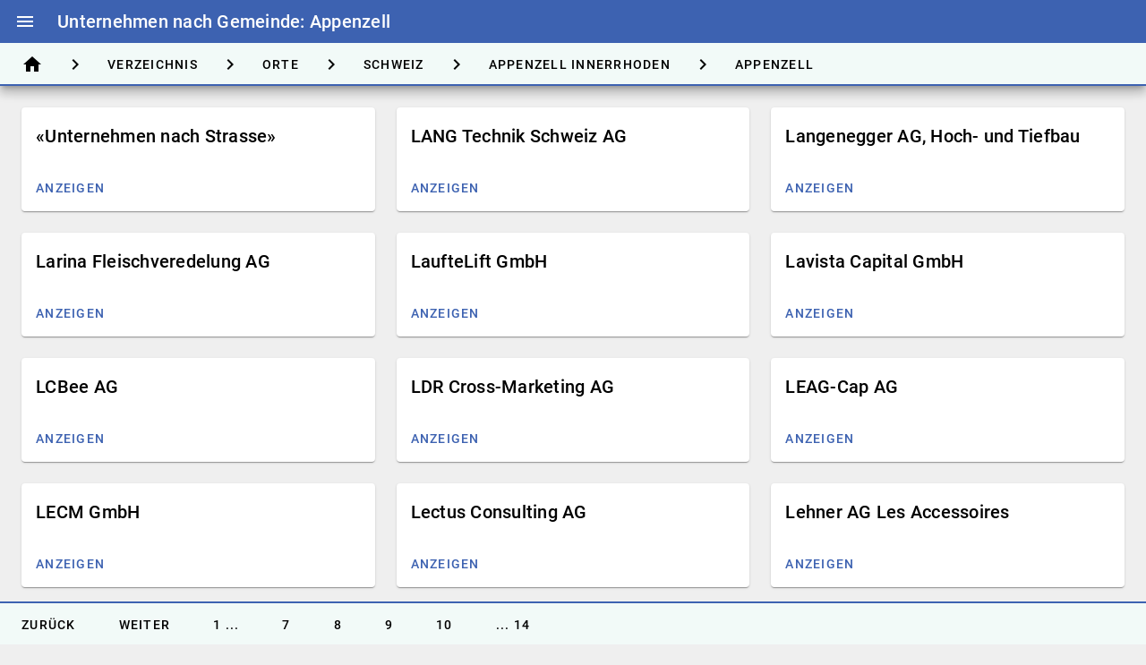

--- FILE ---
content_type: text/html
request_url: https://cardhub.de/verzeichnis/orte/schweiz/appenzell-innerrhoden/appenzell/?page=8
body_size: 5193
content:

<!DOCTYPE html>
<html lang="de">
	<head>
		<meta charset="utf-8">
		<meta name="viewport" content="width=device-width, initial-scale=1.0">

		<link rel="apple-touch-icon" sizes="180x180" href="/apple-touch-icon.png?_=1761122942">
		<link rel="icon" type="image/png" sizes="32x32" href="/favicon-32x32.png?_=1761122942">
		<link rel="icon" type="image/png" sizes="16x16" href="/favicon-16x16.png?_=1761122942">
		<link rel="manifest" href="/site.webmanifest?_=1761122942">

		<link type="text/css" rel="stylesheet" href="/css/directory.css?_=1761122942" />
		<link type="text/css" rel="stylesheet" href="/css/directory.tw.css?_=1761122942" />

		<style>
			:root {
				 
				 
				--mdc-theme-primary: #3D62B1;  
				--mdc-theme-secondary: #2962ff;  
				--secondary-bg-color: #F2FAF8;
			}
		</style>

		
		<meta name="theme-color" content="#001970">

		

		<meta name="description" content="Verzeichnis der Unternehmen der Gemeinde Appenzell im Kanton Appenzell Innerrhoden in der Schweiz." />
		
		<meta name="robots" content="index,follow" />

		<title>Unternehmen nach Gemeinde: Appenzell | CardHub</title>

		
			
				<link rel="prev" href="/verzeichnis/orte/schweiz/appenzell-innerrhoden/appenzell/?page=7">
			

			
				<link rel="next" href="/verzeichnis/orte/schweiz/appenzell-innerrhoden/appenzell/?page=9">
			
		

		<link rel="canonical" href="https://cardhub.ch/verzeichnis/orte/schweiz/appenzell-innerrhoden/appenzell/?page=8">
    </head>
    <body class="mdc-typography">
		
		<aside id="menuDrawer" class="mdc-drawer mdc-drawer--modal">
			<div class="mdc-drawer__content">
				<nav class="mdc-list">
					<a class="mdc-list-item mdc-list-item--activated" href="#pageDirectory" aria-current="page">
						<i class="material-icons mdc-list-item__graphic" aria-hidden="true">visibility</i>
						<span class="mdc-list-item__text">Verzeichnis anzeigen</span>
					</a>
					<a class="mdc-list-item" href="/">
						<i class="material-icons mdc-list-item__graphic" aria-hidden="true">info</i>
						<span class="mdc-list-item__text">Digitale Visitenkarte</span>
					</a>
					
					<a class="mdc-list-item" href="/datenschutzerklaerung">
						<i class="material-icons mdc-list-item__graphic" aria-hidden="true">lock</i>
						<span class="mdc-list-item__text">Datenschutzerklärung</span>
					</a>
					<a class="mdc-list-item" href="/impressum">
						<i class="material-icons mdc-list-item__graphic" aria-hidden="true">business</i>
						<span class="mdc-list-item__text">Impressum</span>
					</a>
				</nav>
			</div>
		</aside>
		
		<div class="mdc-drawer-scrim"></div>

		<header class="mdc-top-app-bar mdc-top-app-bar--dense mdc-elevation--z8">
			<div class="mdc-top-app-bar__row">
				<section class="mdc-top-app-bar__section mdc-top-app-bar__section--align-start">
					<button id="menuBtn" class="material-icons mdc-top-app-bar__navigation-icon mdc-icon-button">menu</button>
					<h1 class="mdc-top-app-bar__title">Unternehmen nach Gemeinde: Appenzell</h1>
				</section>

				<section class="mdc-top-app-bar__section mdc-top-app-bar__section--align-end" role="toolbar">
				</section>
			</div>
			<div class="mdc-top-app-bar__row" style="background-color: var(--secondary-bg-color); border-bottom: 2px solid var(--mdc-theme-primary)">
				<div class="mdc-tab-bar-top" role="tablist">
					<div class="mdc-tab-scroller">
						<div class="mdc-tab-scroller__scroll-area">
							<div class="mdc-tab-scroller__scroll-content">
								
								
									<a href="/"
									   class="mdc-tab "
									   role="tab"
									   
									   tabindex="0">
										<span class="mdc-tab__content">
											
												<span class="mdc-tab__icon material-icons" title="Startseite" style="color: #000">home</span>
											
										</span>
										
										<span class="mdc-tab-indicator ">
											<span class="mdc-tab-indicator__content mdc-tab-indicator__content--underline"></span>
										</span>
										<span class="mdc-tab__ripple"></span>
									</a>
									
										<span class="mdc-tab" style="padding-left: 0; padding-right: 0; cursor: inherit;">
											<span class="mdc-tab__content">
												<i class="mdc-tab__text-label material-icons mdc-list-item__graphic" aria-hidden="true" style="margin-right: 0; color: #000;">chevron_right</i>
											</span>
											
											<span class="mdc-tab-indicator">
												<span class="mdc-tab-indicator__content mdc-tab-indicator__content--underline"></span>
											</span>
											
											<span class="mdc-tab__ripple"></span>
										</span>
									
								
									<a href="/verzeichnis/"
									   class="mdc-tab "
									   role="tab"
									   
									   tabindex="1">
										<span class="mdc-tab__content">
											
											
												<span class="mdc-tab__text-label" style="color: #000;">Verzeichnis</span>
											
										</span>
										
										<span class="mdc-tab-indicator ">
											<span class="mdc-tab-indicator__content mdc-tab-indicator__content--underline"></span>
										</span>
										<span class="mdc-tab__ripple"></span>
									</a>
									
										<span class="mdc-tab" style="padding-left: 0; padding-right: 0; cursor: inherit;">
											<span class="mdc-tab__content">
												<i class="mdc-tab__text-label material-icons mdc-list-item__graphic" aria-hidden="true" style="margin-right: 0; color: #000;">chevron_right</i>
											</span>
											
											<span class="mdc-tab-indicator">
												<span class="mdc-tab-indicator__content mdc-tab-indicator__content--underline"></span>
											</span>
											
											<span class="mdc-tab__ripple"></span>
										</span>
									
								
									<a href="/verzeichnis/orte/"
									   class="mdc-tab "
									   role="tab"
									   
									   tabindex="2">
										<span class="mdc-tab__content">
											
											
												<span class="mdc-tab__text-label" style="color: #000;">Orte</span>
											
										</span>
										
										<span class="mdc-tab-indicator ">
											<span class="mdc-tab-indicator__content mdc-tab-indicator__content--underline"></span>
										</span>
										<span class="mdc-tab__ripple"></span>
									</a>
									
										<span class="mdc-tab" style="padding-left: 0; padding-right: 0; cursor: inherit;">
											<span class="mdc-tab__content">
												<i class="mdc-tab__text-label material-icons mdc-list-item__graphic" aria-hidden="true" style="margin-right: 0; color: #000;">chevron_right</i>
											</span>
											
											<span class="mdc-tab-indicator">
												<span class="mdc-tab-indicator__content mdc-tab-indicator__content--underline"></span>
											</span>
											
											<span class="mdc-tab__ripple"></span>
										</span>
									
								
									<a href="/verzeichnis/orte/schweiz/"
									   class="mdc-tab "
									   role="tab"
									   
									   tabindex="3">
										<span class="mdc-tab__content">
											
											
												<span class="mdc-tab__text-label" style="color: #000;">Schweiz</span>
											
										</span>
										
										<span class="mdc-tab-indicator ">
											<span class="mdc-tab-indicator__content mdc-tab-indicator__content--underline"></span>
										</span>
										<span class="mdc-tab__ripple"></span>
									</a>
									
										<span class="mdc-tab" style="padding-left: 0; padding-right: 0; cursor: inherit;">
											<span class="mdc-tab__content">
												<i class="mdc-tab__text-label material-icons mdc-list-item__graphic" aria-hidden="true" style="margin-right: 0; color: #000;">chevron_right</i>
											</span>
											
											<span class="mdc-tab-indicator">
												<span class="mdc-tab-indicator__content mdc-tab-indicator__content--underline"></span>
											</span>
											
											<span class="mdc-tab__ripple"></span>
										</span>
									
								
									<a href="/verzeichnis/orte/schweiz/appenzell-innerrhoden/"
									   class="mdc-tab "
									   role="tab"
									   
									   tabindex="4">
										<span class="mdc-tab__content">
											
											
												<span class="mdc-tab__text-label" style="color: #000;">Appenzell Innerrhoden</span>
											
										</span>
										
										<span class="mdc-tab-indicator ">
											<span class="mdc-tab-indicator__content mdc-tab-indicator__content--underline"></span>
										</span>
										<span class="mdc-tab__ripple"></span>
									</a>
									
										<span class="mdc-tab" style="padding-left: 0; padding-right: 0; cursor: inherit;">
											<span class="mdc-tab__content">
												<i class="mdc-tab__text-label material-icons mdc-list-item__graphic" aria-hidden="true" style="margin-right: 0; color: #000;">chevron_right</i>
											</span>
											
											<span class="mdc-tab-indicator">
												<span class="mdc-tab-indicator__content mdc-tab-indicator__content--underline"></span>
											</span>
											
											<span class="mdc-tab__ripple"></span>
										</span>
									
								
									<a href="/verzeichnis/orte/schweiz/appenzell-innerrhoden/appenzell/"
									   class="mdc-tab mdc-tab--active"
									   role="tab"
									   aria-selected="true"
									   tabindex="5">
										<span class="mdc-tab__content">
											
											
												<span class="mdc-tab__text-label" style="color: #000;">Appenzell</span>
											
										</span>
										
										<span class="mdc-tab-indicator mdc-tab-indicator--active">
											<span class="mdc-tab-indicator__content mdc-tab-indicator__content--underline"></span>
										</span>
										<span class="mdc-tab__ripple"></span>
									</a>
									
								
							</div>
						</div>
					</div>
				</div>
			</div>
		</header>

		<div class="box">
			<main class="mdc-top-app-bar--dense-fixed-adjust" style="padding-top: 96px; padding-bottom: 48px;">
				<div id="pageDirectory" class="page">
					<noscript>
						<div style="padding: 4px 18px;" class="mdc-typography--body">
							<p>Das Verzeichnis digitaler Visitenkarten funktioniert nur eingeschränkt ohne JavaScript. Bitte aktiviere JavaScript, um alle Funktionen nutzen zu können.</p>
							<p><a href="/impressum">Impressum</a> | <a href="/datenschutzerklaerung">Datenschutzerklärung</a></p>
						</div>
					</noscript>

					
	<div class="mdc-layout-grid__inner">
		
		<div class="mdc-layout-grid__cell">
			<div class="mdc-card">
				<div class="mdc-card__primary">
					<h2 class="mdc-typography--headline6" style="margin: 0;">«Unternehmen nach Strasse»</h2>
					
				</div>
				<div class="mdc-card__actions">
					<div class="mdc-card__action-buttons">
						<a href="strassen/" target="" class="mdc-button mdc-card__action mdc-card__action--button">
							<span class="mdc-button__label">Anzeigen</span>
						</a>
					</div>
				</div>
			</div>
		</div>
		
		<div class="mdc-layout-grid__cell">
			<div class="mdc-card">
				<div class="mdc-card__primary">
					<h2 class="mdc-typography--headline6" style="margin: 0;">LANG Technik Schweiz AG</h2>
					
				</div>
				<div class="mdc-card__actions">
					<div class="mdc-card__action-buttons">
						<a href="/verzeichnis/unternehmen/lang-technik-schweiz-ag-appenzell/" target="" class="mdc-button mdc-card__action mdc-card__action--button">
							<span class="mdc-button__label">Anzeigen</span>
						</a>
					</div>
				</div>
			</div>
		</div>
		
		<div class="mdc-layout-grid__cell">
			<div class="mdc-card">
				<div class="mdc-card__primary">
					<h2 class="mdc-typography--headline6" style="margin: 0;">Langenegger AG, Hoch- und Tiefbau</h2>
					
				</div>
				<div class="mdc-card__actions">
					<div class="mdc-card__action-buttons">
						<a href="/verzeichnis/unternehmen/langenegger-ag-hoch-und-tiefbau-appenzell/" target="" class="mdc-button mdc-card__action mdc-card__action--button">
							<span class="mdc-button__label">Anzeigen</span>
						</a>
					</div>
				</div>
			</div>
		</div>
		
		<div class="mdc-layout-grid__cell">
			<div class="mdc-card">
				<div class="mdc-card__primary">
					<h2 class="mdc-typography--headline6" style="margin: 0;">Larina Fleischveredelung AG</h2>
					
				</div>
				<div class="mdc-card__actions">
					<div class="mdc-card__action-buttons">
						<a href="/verzeichnis/unternehmen/larina-fleischveredelung-ag-appenzell-schlatt/" target="" class="mdc-button mdc-card__action mdc-card__action--button">
							<span class="mdc-button__label">Anzeigen</span>
						</a>
					</div>
				</div>
			</div>
		</div>
		
		<div class="mdc-layout-grid__cell">
			<div class="mdc-card">
				<div class="mdc-card__primary">
					<h2 class="mdc-typography--headline6" style="margin: 0;">LaufteLift GmbH</h2>
					
				</div>
				<div class="mdc-card__actions">
					<div class="mdc-card__action-buttons">
						<a href="/verzeichnis/unternehmen/lauftelift-gmbh-appenzell/" target="" class="mdc-button mdc-card__action mdc-card__action--button">
							<span class="mdc-button__label">Anzeigen</span>
						</a>
					</div>
				</div>
			</div>
		</div>
		
		<div class="mdc-layout-grid__cell">
			<div class="mdc-card">
				<div class="mdc-card__primary">
					<h2 class="mdc-typography--headline6" style="margin: 0;">Lavista Capital GmbH</h2>
					
				</div>
				<div class="mdc-card__actions">
					<div class="mdc-card__action-buttons">
						<a href="/verzeichnis/unternehmen/lavista-capital-gmbh-appenzell/" target="" class="mdc-button mdc-card__action mdc-card__action--button">
							<span class="mdc-button__label">Anzeigen</span>
						</a>
					</div>
				</div>
			</div>
		</div>
		
		<div class="mdc-layout-grid__cell">
			<div class="mdc-card">
				<div class="mdc-card__primary">
					<h2 class="mdc-typography--headline6" style="margin: 0;">LCBee AG</h2>
					
				</div>
				<div class="mdc-card__actions">
					<div class="mdc-card__action-buttons">
						<a href="/verzeichnis/unternehmen/lcbee-ag-appenzell/" target="" class="mdc-button mdc-card__action mdc-card__action--button">
							<span class="mdc-button__label">Anzeigen</span>
						</a>
					</div>
				</div>
			</div>
		</div>
		
		<div class="mdc-layout-grid__cell">
			<div class="mdc-card">
				<div class="mdc-card__primary">
					<h2 class="mdc-typography--headline6" style="margin: 0;">LDR Cross-Marketing AG</h2>
					
				</div>
				<div class="mdc-card__actions">
					<div class="mdc-card__action-buttons">
						<a href="/verzeichnis/unternehmen/ldr-cross-marketing-ag-appenzell/" target="" class="mdc-button mdc-card__action mdc-card__action--button">
							<span class="mdc-button__label">Anzeigen</span>
						</a>
					</div>
				</div>
			</div>
		</div>
		
		<div class="mdc-layout-grid__cell">
			<div class="mdc-card">
				<div class="mdc-card__primary">
					<h2 class="mdc-typography--headline6" style="margin: 0;">LEAG-Cap AG</h2>
					
				</div>
				<div class="mdc-card__actions">
					<div class="mdc-card__action-buttons">
						<a href="/verzeichnis/unternehmen/leag-cap-ag-appenzell-eggerstanden/" target="" class="mdc-button mdc-card__action mdc-card__action--button">
							<span class="mdc-button__label">Anzeigen</span>
						</a>
					</div>
				</div>
			</div>
		</div>
		
		<div class="mdc-layout-grid__cell">
			<div class="mdc-card">
				<div class="mdc-card__primary">
					<h2 class="mdc-typography--headline6" style="margin: 0;">LECM GmbH</h2>
					
				</div>
				<div class="mdc-card__actions">
					<div class="mdc-card__action-buttons">
						<a href="/verzeichnis/unternehmen/lecm-gmbh-appenzell/" target="" class="mdc-button mdc-card__action mdc-card__action--button">
							<span class="mdc-button__label">Anzeigen</span>
						</a>
					</div>
				</div>
			</div>
		</div>
		
		<div class="mdc-layout-grid__cell">
			<div class="mdc-card">
				<div class="mdc-card__primary">
					<h2 class="mdc-typography--headline6" style="margin: 0;">Lectus Consulting AG</h2>
					
				</div>
				<div class="mdc-card__actions">
					<div class="mdc-card__action-buttons">
						<a href="/verzeichnis/unternehmen/lectus-consulting-ag-appenzell/" target="" class="mdc-button mdc-card__action mdc-card__action--button">
							<span class="mdc-button__label">Anzeigen</span>
						</a>
					</div>
				</div>
			</div>
		</div>
		
		<div class="mdc-layout-grid__cell">
			<div class="mdc-card">
				<div class="mdc-card__primary">
					<h2 class="mdc-typography--headline6" style="margin: 0;">Lehner AG Les Accessoires</h2>
					
				</div>
				<div class="mdc-card__actions">
					<div class="mdc-card__action-buttons">
						<a href="/verzeichnis/unternehmen/lehner-ag-les-accessoires-appenzell/" target="" class="mdc-button mdc-card__action mdc-card__action--button">
							<span class="mdc-button__label">Anzeigen</span>
						</a>
					</div>
				</div>
			</div>
		</div>
		
		<div class="mdc-layout-grid__cell">
			<div class="mdc-card">
				<div class="mdc-card__primary">
					<h2 class="mdc-typography--headline6" style="margin: 0;">Leithart Schweiz AG</h2>
					
				</div>
				<div class="mdc-card__actions">
					<div class="mdc-card__action-buttons">
						<a href="/verzeichnis/unternehmen/leithart-schweiz-ag-appenzell/" target="" class="mdc-button mdc-card__action mdc-card__action--button">
							<span class="mdc-button__label">Anzeigen</span>
						</a>
					</div>
				</div>
			</div>
		</div>
		
		<div class="mdc-layout-grid__cell">
			<div class="mdc-card">
				<div class="mdc-card__primary">
					<h2 class="mdc-typography--headline6" style="margin: 0;">Letra AG</h2>
					
				</div>
				<div class="mdc-card__actions">
					<div class="mdc-card__action-buttons">
						<a href="/verzeichnis/unternehmen/letra-ag-appenzell-enggenhuetten/" target="" class="mdc-button mdc-card__action mdc-card__action--button">
							<span class="mdc-button__label">Anzeigen</span>
						</a>
					</div>
				</div>
			</div>
		</div>
		
		<div class="mdc-layout-grid__cell">
			<div class="mdc-card">
				<div class="mdc-card__primary">
					<h2 class="mdc-typography--headline6" style="margin: 0;">LEXAR AG</h2>
					
				</div>
				<div class="mdc-card__actions">
					<div class="mdc-card__action-buttons">
						<a href="/verzeichnis/unternehmen/lexar-ag-appenzell/" target="" class="mdc-button mdc-card__action mdc-card__action--button">
							<span class="mdc-button__label">Anzeigen</span>
						</a>
					</div>
				</div>
			</div>
		</div>
		
		<div class="mdc-layout-grid__cell">
			<div class="mdc-card">
				<div class="mdc-card__primary">
					<h2 class="mdc-typography--headline6" style="margin: 0;">LIEMONT Schweiz GmbH</h2>
					
				</div>
				<div class="mdc-card__actions">
					<div class="mdc-card__action-buttons">
						<a href="/verzeichnis/unternehmen/liemont-schweiz-gmbh-appenzell/" target="" class="mdc-button mdc-card__action mdc-card__action--button">
							<span class="mdc-button__label">Anzeigen</span>
						</a>
					</div>
				</div>
			</div>
		</div>
		
		<div class="mdc-layout-grid__cell">
			<div class="mdc-card">
				<div class="mdc-card__primary">
					<h2 class="mdc-typography--headline6" style="margin: 0;">Lilly Frey-Stiftung</h2>
					
				</div>
				<div class="mdc-card__actions">
					<div class="mdc-card__action-buttons">
						<a href="/verzeichnis/unternehmen/lilly-frey-stiftung-appenzell/" target="" class="mdc-button mdc-card__action mdc-card__action--button">
							<span class="mdc-button__label">Anzeigen</span>
						</a>
					</div>
				</div>
			</div>
		</div>
		
		<div class="mdc-layout-grid__cell">
			<div class="mdc-card">
				<div class="mdc-card__primary">
					<h2 class="mdc-typography--headline6" style="margin: 0;">LIMODOR Lüftungstechnik AG</h2>
					
				</div>
				<div class="mdc-card__actions">
					<div class="mdc-card__action-buttons">
						<a href="/verzeichnis/unternehmen/trivent-lueftungstechnik-ag-appenzell/" target="" class="mdc-button mdc-card__action mdc-card__action--button">
							<span class="mdc-button__label">Anzeigen</span>
						</a>
					</div>
				</div>
			</div>
		</div>
		
		<div class="mdc-layout-grid__cell">
			<div class="mdc-card">
				<div class="mdc-card__primary">
					<h2 class="mdc-typography--headline6" style="margin: 0;">Lindenhof Appenzell AG</h2>
					
				</div>
				<div class="mdc-card__actions">
					<div class="mdc-card__action-buttons">
						<a href="/verzeichnis/unternehmen/lindenhof-appenzell-ag-appenzell/" target="" class="mdc-button mdc-card__action mdc-card__action--button">
							<span class="mdc-button__label">Anzeigen</span>
						</a>
					</div>
				</div>
			</div>
		</div>
		
		<div class="mdc-layout-grid__cell">
			<div class="mdc-card">
				<div class="mdc-card__primary">
					<h2 class="mdc-typography--headline6" style="margin: 0;">Linkport GmbH</h2>
					
				</div>
				<div class="mdc-card__actions">
					<div class="mdc-card__action-buttons">
						<a href="/verzeichnis/unternehmen/linkport-gmbh-appenzell/" target="" class="mdc-button mdc-card__action mdc-card__action--button">
							<span class="mdc-button__label">Anzeigen</span>
						</a>
					</div>
				</div>
			</div>
		</div>
		
		<div class="mdc-layout-grid__cell">
			<div class="mdc-card">
				<div class="mdc-card__primary">
					<h2 class="mdc-typography--headline6" style="margin: 0;">Linoris GmbH</h2>
					
				</div>
				<div class="mdc-card__actions">
					<div class="mdc-card__action-buttons">
						<a href="/verzeichnis/unternehmen/linoris-gmbh-appenzell/" target="" class="mdc-button mdc-card__action mdc-card__action--button">
							<span class="mdc-button__label">Anzeigen</span>
						</a>
					</div>
				</div>
			</div>
		</div>
		
		<div class="mdc-layout-grid__cell">
			<div class="mdc-card">
				<div class="mdc-card__primary">
					<h2 class="mdc-typography--headline6" style="margin: 0;">LiNTH Möbel Outlet GmbH</h2>
					
				</div>
				<div class="mdc-card__actions">
					<div class="mdc-card__action-buttons">
						<a href="/verzeichnis/unternehmen/linth-moebel-outlet-gmbh-appenzell/" target="" class="mdc-button mdc-card__action mdc-card__action--button">
							<span class="mdc-button__label">Anzeigen</span>
						</a>
					</div>
				</div>
			</div>
		</div>
		
		<div class="mdc-layout-grid__cell">
			<div class="mdc-card">
				<div class="mdc-card__primary">
					<h2 class="mdc-typography--headline6" style="margin: 0;">Lisur Financial Consulting AG</h2>
					
				</div>
				<div class="mdc-card__actions">
					<div class="mdc-card__action-buttons">
						<a href="/verzeichnis/unternehmen/lisur-financial-consulting-ag-appenzell-meistersruete/" target="" class="mdc-button mdc-card__action mdc-card__action--button">
							<span class="mdc-button__label">Anzeigen</span>
						</a>
					</div>
				</div>
			</div>
		</div>
		
		<div class="mdc-layout-grid__cell">
			<div class="mdc-card">
				<div class="mdc-card__primary">
					<h2 class="mdc-typography--headline6" style="margin: 0;">LME Metallunion AG</h2>
					
				</div>
				<div class="mdc-card__actions">
					<div class="mdc-card__action-buttons">
						<a href="/verzeichnis/unternehmen/lme-metallunion-ag-appenzell/" target="" class="mdc-button mdc-card__action mdc-card__action--button">
							<span class="mdc-button__label">Anzeigen</span>
						</a>
					</div>
				</div>
			</div>
		</div>
		
		<div class="mdc-layout-grid__cell">
			<div class="mdc-card">
				<div class="mdc-card__primary">
					<h2 class="mdc-typography--headline6" style="margin: 0;">Locher Architekten GmbH</h2>
					
				</div>
				<div class="mdc-card__actions">
					<div class="mdc-card__action-buttons">
						<a href="/verzeichnis/unternehmen/locher-architekten-gmbh-appenzell/" target="" class="mdc-button mdc-card__action mdc-card__action--button">
							<span class="mdc-button__label">Anzeigen</span>
						</a>
					</div>
				</div>
			</div>
		</div>
		
		<div class="mdc-layout-grid__cell">
			<div class="mdc-card">
				<div class="mdc-card__primary">
					<h2 class="mdc-typography--headline6" style="margin: 0;">Locher Liegenschaften AG</h2>
					
				</div>
				<div class="mdc-card__actions">
					<div class="mdc-card__action-buttons">
						<a href="/verzeichnis/unternehmen/locher-liegenschaften-ag-appenzell/" target="" class="mdc-button mdc-card__action mdc-card__action--button">
							<span class="mdc-button__label">Anzeigen</span>
						</a>
					</div>
				</div>
			</div>
		</div>
		
		<div class="mdc-layout-grid__cell">
			<div class="mdc-card">
				<div class="mdc-card__primary">
					<h2 class="mdc-typography--headline6" style="margin: 0;">Loebcher GmbH</h2>
					
				</div>
				<div class="mdc-card__actions">
					<div class="mdc-card__action-buttons">
						<a href="/verzeichnis/unternehmen/loebcher-gmbh-appenzell/" target="" class="mdc-button mdc-card__action mdc-card__action--button">
							<span class="mdc-button__label">Anzeigen</span>
						</a>
					</div>
				</div>
			</div>
		</div>
		
		<div class="mdc-layout-grid__cell">
			<div class="mdc-card">
				<div class="mdc-card__primary">
					<h2 class="mdc-typography--headline6" style="margin: 0;">Loft2 GmbH</h2>
					
				</div>
				<div class="mdc-card__actions">
					<div class="mdc-card__action-buttons">
						<a href="/verzeichnis/unternehmen/loft2-gmbh-appenzell/" target="" class="mdc-button mdc-card__action mdc-card__action--button">
							<span class="mdc-button__label">Anzeigen</span>
						</a>
					</div>
				</div>
			</div>
		</div>
		
		<div class="mdc-layout-grid__cell">
			<div class="mdc-card">
				<div class="mdc-card__primary">
					<h2 class="mdc-typography--headline6" style="margin: 0;">Lohberger Küchen Competence Center (Schweiz) AG</h2>
					
				</div>
				<div class="mdc-card__actions">
					<div class="mdc-card__action-buttons">
						<a href="/verzeichnis/unternehmen/lohberger-kuechen-competence-center-schweiz-ag-appenzell/" target="" class="mdc-button mdc-card__action mdc-card__action--button">
							<span class="mdc-button__label">Anzeigen</span>
						</a>
					</div>
				</div>
			</div>
		</div>
		
		<div class="mdc-layout-grid__cell">
			<div class="mdc-card">
				<div class="mdc-card__primary">
					<h2 class="mdc-typography--headline6" style="margin: 0;">LOMETAL Stiftung</h2>
					
				</div>
				<div class="mdc-card__actions">
					<div class="mdc-card__action-buttons">
						<a href="/verzeichnis/unternehmen/lometal-stiftung-appenzell/" target="" class="mdc-button mdc-card__action mdc-card__action--button">
							<span class="mdc-button__label">Anzeigen</span>
						</a>
					</div>
				</div>
			</div>
		</div>
		
		<div class="mdc-layout-grid__cell">
			<div class="mdc-card">
				<div class="mdc-card__primary">
					<h2 class="mdc-typography--headline6" style="margin: 0;">Lomina AG</h2>
					
				</div>
				<div class="mdc-card__actions">
					<div class="mdc-card__action-buttons">
						<a href="/verzeichnis/unternehmen/lomina-ag-appenzell/" target="" class="mdc-button mdc-card__action mdc-card__action--button">
							<span class="mdc-button__label">Anzeigen</span>
						</a>
					</div>
				</div>
			</div>
		</div>
		
		<div class="mdc-layout-grid__cell">
			<div class="mdc-card">
				<div class="mdc-card__primary">
					<h2 class="mdc-typography--headline6" style="margin: 0;">Lorenz Switzerland AG</h2>
					
				</div>
				<div class="mdc-card__actions">
					<div class="mdc-card__action-buttons">
						<a href="/verzeichnis/unternehmen/lbnuts-ag-appenzell/" target="" class="mdc-button mdc-card__action mdc-card__action--button">
							<span class="mdc-button__label">Anzeigen</span>
						</a>
					</div>
				</div>
			</div>
		</div>
		
		<div class="mdc-layout-grid__cell">
			<div class="mdc-card">
				<div class="mdc-card__primary">
					<h2 class="mdc-typography--headline6" style="margin: 0;">Loresa Trading GmbH</h2>
					
				</div>
				<div class="mdc-card__actions">
					<div class="mdc-card__action-buttons">
						<a href="/verzeichnis/unternehmen/loresa-trading-gmbh-appenzell-steinegg/" target="" class="mdc-button mdc-card__action mdc-card__action--button">
							<span class="mdc-button__label">Anzeigen</span>
						</a>
					</div>
				</div>
			</div>
		</div>
		
		<div class="mdc-layout-grid__cell">
			<div class="mdc-card">
				<div class="mdc-card__primary">
					<h2 class="mdc-typography--headline6" style="margin: 0;">LOSO AG</h2>
					
				</div>
				<div class="mdc-card__actions">
					<div class="mdc-card__action-buttons">
						<a href="/verzeichnis/unternehmen/loso-ag-appenzell/" target="" class="mdc-button mdc-card__action mdc-card__action--button">
							<span class="mdc-button__label">Anzeigen</span>
						</a>
					</div>
				</div>
			</div>
		</div>
		
		<div class="mdc-layout-grid__cell">
			<div class="mdc-card">
				<div class="mdc-card__primary">
					<h2 class="mdc-typography--headline6" style="margin: 0;">LOTI AG</h2>
					
				</div>
				<div class="mdc-card__actions">
					<div class="mdc-card__action-buttons">
						<a href="/verzeichnis/unternehmen/loti-ag-appenzell/" target="" class="mdc-button mdc-card__action mdc-card__action--button">
							<span class="mdc-button__label">Anzeigen</span>
						</a>
					</div>
				</div>
			</div>
		</div>
		
		<div class="mdc-layout-grid__cell">
			<div class="mdc-card">
				<div class="mdc-card__primary">
					<h2 class="mdc-typography--headline6" style="margin: 0;">LS-Industry AG</h2>
					
				</div>
				<div class="mdc-card__actions">
					<div class="mdc-card__action-buttons">
						<a href="/verzeichnis/unternehmen/ls-industry-ag-appenzell/" target="" class="mdc-button mdc-card__action mdc-card__action--button">
							<span class="mdc-button__label">Anzeigen</span>
						</a>
					</div>
				</div>
			</div>
		</div>
		
		<div class="mdc-layout-grid__cell">
			<div class="mdc-card">
				<div class="mdc-card__primary">
					<h2 class="mdc-typography--headline6" style="margin: 0;">Lulo GmbH</h2>
					
				</div>
				<div class="mdc-card__actions">
					<div class="mdc-card__action-buttons">
						<a href="/verzeichnis/unternehmen/lulo-gmbh-appenzell/" target="" class="mdc-button mdc-card__action mdc-card__action--button">
							<span class="mdc-button__label">Anzeigen</span>
						</a>
					</div>
				</div>
			</div>
		</div>
		
		<div class="mdc-layout-grid__cell">
			<div class="mdc-card">
				<div class="mdc-card__primary">
					<h2 class="mdc-typography--headline6" style="margin: 0;">Lurem AG</h2>
					
				</div>
				<div class="mdc-card__actions">
					<div class="mdc-card__action-buttons">
						<a href="/verzeichnis/unternehmen/lurem-ag-appenzell/" target="" class="mdc-button mdc-card__action mdc-card__action--button">
							<span class="mdc-button__label">Anzeigen</span>
						</a>
					</div>
				</div>
			</div>
		</div>
		
		<div class="mdc-layout-grid__cell">
			<div class="mdc-card">
				<div class="mdc-card__primary">
					<h2 class="mdc-typography--headline6" style="margin: 0;">Lutz Sport-Mode AG</h2>
					
				</div>
				<div class="mdc-card__actions">
					<div class="mdc-card__action-buttons">
						<a href="/verzeichnis/unternehmen/lutz-sport-mode-ag-appenzell/" target="" class="mdc-button mdc-card__action mdc-card__action--button">
							<span class="mdc-button__label">Anzeigen</span>
						</a>
					</div>
				</div>
			</div>
		</div>
		
		<div class="mdc-layout-grid__cell">
			<div class="mdc-card">
				<div class="mdc-card__primary">
					<h2 class="mdc-typography--headline6" style="margin: 0;">LuxTrans Appenzell GmbH</h2>
					
				</div>
				<div class="mdc-card__actions">
					<div class="mdc-card__action-buttons">
						<a href="/verzeichnis/unternehmen/luxtrans-appenzell-gmbh-appenzell/" target="" class="mdc-button mdc-card__action mdc-card__action--button">
							<span class="mdc-button__label">Anzeigen</span>
						</a>
					</div>
				</div>
			</div>
		</div>
		
		<div class="mdc-layout-grid__cell">
			<div class="mdc-card">
				<div class="mdc-card__primary">
					<h2 class="mdc-typography--headline6" style="margin: 0;">Läck Bobby GmbH</h2>
					
				</div>
				<div class="mdc-card__actions">
					<div class="mdc-card__action-buttons">
						<a href="/verzeichnis/unternehmen/laeck-bobby-gmbh-appenzell/" target="" class="mdc-button mdc-card__action mdc-card__action--button">
							<span class="mdc-button__label">Anzeigen</span>
						</a>
					</div>
				</div>
			</div>
		</div>
		
		<div class="mdc-layout-grid__cell">
			<div class="mdc-card">
				<div class="mdc-card__primary">
					<h2 class="mdc-typography--headline6" style="margin: 0;">M Mazenauer AG</h2>
					
				</div>
				<div class="mdc-card__actions">
					<div class="mdc-card__action-buttons">
						<a href="/verzeichnis/unternehmen/m-mazenauer-ag-appenzell-meistersruete-1542582/" target="" class="mdc-button mdc-card__action mdc-card__action--button">
							<span class="mdc-button__label">Anzeigen</span>
						</a>
					</div>
				</div>
			</div>
		</div>
		
		<div class="mdc-layout-grid__cell">
			<div class="mdc-card">
				<div class="mdc-card__primary">
					<h2 class="mdc-typography--headline6" style="margin: 0;">M Mazenauer Immo AG</h2>
					
				</div>
				<div class="mdc-card__actions">
					<div class="mdc-card__action-buttons">
						<a href="/verzeichnis/unternehmen/m-mazenauer-ag-appenzell-meistersruete/" target="" class="mdc-button mdc-card__action mdc-card__action--button">
							<span class="mdc-button__label">Anzeigen</span>
						</a>
					</div>
				</div>
			</div>
		</div>
		
		<div class="mdc-layout-grid__cell">
			<div class="mdc-card">
				<div class="mdc-card__primary">
					<h2 class="mdc-typography--headline6" style="margin: 0;">M&amp;N Holdings AG</h2>
					
				</div>
				<div class="mdc-card__actions">
					<div class="mdc-card__action-buttons">
						<a href="/verzeichnis/unternehmen/mundn-holdings-ag-appenzell/" target="" class="mdc-button mdc-card__action mdc-card__action--button">
							<span class="mdc-button__label">Anzeigen</span>
						</a>
					</div>
				</div>
			</div>
		</div>
		
		<div class="mdc-layout-grid__cell">
			<div class="mdc-card">
				<div class="mdc-card__primary">
					<h2 class="mdc-typography--headline6" style="margin: 0;">M.R. Consultants Switzerland GmbH</h2>
					
				</div>
				<div class="mdc-card__actions">
					<div class="mdc-card__action-buttons">
						<a href="/verzeichnis/unternehmen/m-r-consultants-switzerland-gmbh-appenzell/" target="" class="mdc-button mdc-card__action mdc-card__action--button">
							<span class="mdc-button__label">Anzeigen</span>
						</a>
					</div>
				</div>
			</div>
		</div>
		
		<div class="mdc-layout-grid__cell">
			<div class="mdc-card">
				<div class="mdc-card__primary">
					<h2 class="mdc-typography--headline6" style="margin: 0;">MACOMI Holding AG</h2>
					
				</div>
				<div class="mdc-card__actions">
					<div class="mdc-card__action-buttons">
						<a href="/verzeichnis/unternehmen/macomi-holding-ag-appenzell/" target="" class="mdc-button mdc-card__action mdc-card__action--button">
							<span class="mdc-button__label">Anzeigen</span>
						</a>
					</div>
				</div>
			</div>
		</div>
		
		<div class="mdc-layout-grid__cell">
			<div class="mdc-card">
				<div class="mdc-card__primary">
					<h2 class="mdc-typography--headline6" style="margin: 0;">MACOMI IMMO AG</h2>
					
				</div>
				<div class="mdc-card__actions">
					<div class="mdc-card__action-buttons">
						<a href="/verzeichnis/unternehmen/macomi-immo-ag-appenzell/" target="" class="mdc-button mdc-card__action mdc-card__action--button">
							<span class="mdc-button__label">Anzeigen</span>
						</a>
					</div>
				</div>
			</div>
		</div>
		
		<div class="mdc-layout-grid__cell">
			<div class="mdc-card">
				<div class="mdc-card__primary">
					<h2 class="mdc-typography--headline6" style="margin: 0;">MADOMA GmbH</h2>
					
				</div>
				<div class="mdc-card__actions">
					<div class="mdc-card__action-buttons">
						<a href="/verzeichnis/unternehmen/madoma-gmbh-appenzell/" target="" class="mdc-button mdc-card__action mdc-card__action--button">
							<span class="mdc-button__label">Anzeigen</span>
						</a>
					</div>
				</div>
			</div>
		</div>
		
		<div class="mdc-layout-grid__cell">
			<div class="mdc-card">
				<div class="mdc-card__primary">
					<h2 class="mdc-typography--headline6" style="margin: 0;">MADOSI AG</h2>
					
				</div>
				<div class="mdc-card__actions">
					<div class="mdc-card__action-buttons">
						<a href="/verzeichnis/unternehmen/madosi-ag-appenzell-meistersruete/" target="" class="mdc-button mdc-card__action mdc-card__action--button">
							<span class="mdc-button__label">Anzeigen</span>
						</a>
					</div>
				</div>
			</div>
		</div>
		
		<div class="mdc-layout-grid__cell">
			<div class="mdc-card">
				<div class="mdc-card__primary">
					<h2 class="mdc-typography--headline6" style="margin: 0;">MAHUB AG</h2>
					
				</div>
				<div class="mdc-card__actions">
					<div class="mdc-card__action-buttons">
						<a href="/verzeichnis/unternehmen/mahub-ag-appenzell/" target="" class="mdc-button mdc-card__action mdc-card__action--button">
							<span class="mdc-button__label">Anzeigen</span>
						</a>
					</div>
				</div>
			</div>
		</div>
		
		<div class="mdc-layout-grid__cell">
			<div class="mdc-card">
				<div class="mdc-card__primary">
					<h2 class="mdc-typography--headline6" style="margin: 0;">MAICO G.M.B.H., St. Leonhard in Pass. (BZ) (IT), Zweigniederlassung Schweiz, Appenzell</h2>
					
				</div>
				<div class="mdc-card__actions">
					<div class="mdc-card__action-buttons">
						<a href="/verzeichnis/unternehmen/maico-g-m-b-h-st-leonhard-in-pass-bz-it-zweigniederlassung-schweiz-appenzell-appenzell/" target="" class="mdc-button mdc-card__action mdc-card__action--button">
							<span class="mdc-button__label">Anzeigen</span>
						</a>
					</div>
				</div>
			</div>
		</div>
		
		<div class="mdc-layout-grid__cell">
			<div class="mdc-card">
				<div class="mdc-card__primary">
					<h2 class="mdc-typography--headline6" style="margin: 0;">Mail Order Trade AG</h2>
					
				</div>
				<div class="mdc-card__actions">
					<div class="mdc-card__action-buttons">
						<a href="/verzeichnis/unternehmen/mail-order-trade-ag-appenzell/" target="" class="mdc-button mdc-card__action mdc-card__action--button">
							<span class="mdc-button__label">Anzeigen</span>
						</a>
					</div>
				</div>
			</div>
		</div>
		
		<div class="mdc-layout-grid__cell">
			<div class="mdc-card">
				<div class="mdc-card__primary">
					<h2 class="mdc-typography--headline6" style="margin: 0;">MAJETO AG</h2>
					
				</div>
				<div class="mdc-card__actions">
					<div class="mdc-card__action-buttons">
						<a href="/verzeichnis/unternehmen/majeto-ag-appenzell/" target="" class="mdc-button mdc-card__action mdc-card__action--button">
							<span class="mdc-button__label">Anzeigen</span>
						</a>
					</div>
				</div>
			</div>
		</div>
		
		<div class="mdc-layout-grid__cell">
			<div class="mdc-card">
				<div class="mdc-card__primary">
					<h2 class="mdc-typography--headline6" style="margin: 0;">Malerei D&#39;Errico GmbH</h2>
					
				</div>
				<div class="mdc-card__actions">
					<div class="mdc-card__action-buttons">
						<a href="/verzeichnis/unternehmen/malerei-derrico-gmbh-appenzell/" target="" class="mdc-button mdc-card__action mdc-card__action--button">
							<span class="mdc-button__label">Anzeigen</span>
						</a>
					</div>
				</div>
			</div>
		</div>
		
		<div class="mdc-layout-grid__cell">
			<div class="mdc-card">
				<div class="mdc-card__primary">
					<h2 class="mdc-typography--headline6" style="margin: 0;">Malerei Maselli GmbH</h2>
					
				</div>
				<div class="mdc-card__actions">
					<div class="mdc-card__action-buttons">
						<a href="/verzeichnis/unternehmen/malerei-maselli-gmbh-appenzell/" target="" class="mdc-button mdc-card__action mdc-card__action--button">
							<span class="mdc-button__label">Anzeigen</span>
						</a>
					</div>
				</div>
			</div>
		</div>
		
		<div class="mdc-layout-grid__cell">
			<div class="mdc-card">
				<div class="mdc-card__primary">
					<h2 class="mdc-typography--headline6" style="margin: 0;">Maltech Müller AG</h2>
					
				</div>
				<div class="mdc-card__actions">
					<div class="mdc-card__action-buttons">
						<a href="/verzeichnis/unternehmen/maltech-mueller-ag-appenzell/" target="" class="mdc-button mdc-card__action mdc-card__action--button">
							<span class="mdc-button__label">Anzeigen</span>
						</a>
					</div>
				</div>
			</div>
		</div>
		
		<div class="mdc-layout-grid__cell">
			<div class="mdc-card">
				<div class="mdc-card__primary">
					<h2 class="mdc-typography--headline6" style="margin: 0;">Manser Bodenbeläge AG</h2>
					
				</div>
				<div class="mdc-card__actions">
					<div class="mdc-card__action-buttons">
						<a href="/verzeichnis/unternehmen/manser-bodenbelaege-ag-appenzell/" target="" class="mdc-button mdc-card__action mdc-card__action--button">
							<span class="mdc-button__label">Anzeigen</span>
						</a>
					</div>
				</div>
			</div>
		</div>
		
		<div class="mdc-layout-grid__cell">
			<div class="mdc-card">
				<div class="mdc-card__primary">
					<h2 class="mdc-typography--headline6" style="margin: 0;">Manufaktur Zinnà GmbH</h2>
					
				</div>
				<div class="mdc-card__actions">
					<div class="mdc-card__action-buttons">
						<a href="/verzeichnis/unternehmen/manufaktur-zinna-gmbh-appenzell-meistersruete/" target="" class="mdc-button mdc-card__action mdc-card__action--button">
							<span class="mdc-button__label">Anzeigen</span>
						</a>
					</div>
				</div>
			</div>
		</div>
		
		<div class="mdc-layout-grid__cell">
			<div class="mdc-card">
				<div class="mdc-card__primary">
					<h2 class="mdc-typography--headline6" style="margin: 0;">MAPA Solution GmbH</h2>
					
				</div>
				<div class="mdc-card__actions">
					<div class="mdc-card__action-buttons">
						<a href="/verzeichnis/unternehmen/digihealth-gmbh-baar/" target="" class="mdc-button mdc-card__action mdc-card__action--button">
							<span class="mdc-button__label">Anzeigen</span>
						</a>
					</div>
				</div>
			</div>
		</div>
		
		<div class="mdc-layout-grid__cell">
			<div class="mdc-card">
				<div class="mdc-card__primary">
					<h2 class="mdc-typography--headline6" style="margin: 0;">Marco Fritsche Produktionshaus GmbH</h2>
					
				</div>
				<div class="mdc-card__actions">
					<div class="mdc-card__action-buttons">
						<a href="/verzeichnis/unternehmen/marco-fritsche-produktionshaus-gmbh-appenzell/" target="" class="mdc-button mdc-card__action mdc-card__action--button">
							<span class="mdc-button__label">Anzeigen</span>
						</a>
					</div>
				</div>
			</div>
		</div>
		
		<div class="mdc-layout-grid__cell">
			<div class="mdc-card">
				<div class="mdc-card__primary">
					<h2 class="mdc-typography--headline6" style="margin: 0;">Marcopolo AG</h2>
					
				</div>
				<div class="mdc-card__actions">
					<div class="mdc-card__action-buttons">
						<a href="/verzeichnis/unternehmen/marcopolo-ag-appenzell/" target="" class="mdc-button mdc-card__action mdc-card__action--button">
							<span class="mdc-button__label">Anzeigen</span>
						</a>
					</div>
				</div>
			</div>
		</div>
		
		<div class="mdc-layout-grid__cell">
			<div class="mdc-card">
				<div class="mdc-card__primary">
					<h2 class="mdc-typography--headline6" style="margin: 0;">Margreiter AG</h2>
					
				</div>
				<div class="mdc-card__actions">
					<div class="mdc-card__action-buttons">
						<a href="/verzeichnis/unternehmen/margreiter-ag-hma-textil-appenzell/" target="" class="mdc-button mdc-card__action mdc-card__action--button">
							<span class="mdc-button__label">Anzeigen</span>
						</a>
					</div>
				</div>
			</div>
		</div>
		
		<div class="mdc-layout-grid__cell">
			<div class="mdc-card">
				<div class="mdc-card__primary">
					<h2 class="mdc-typography--headline6" style="margin: 0;">Marktplatz Appenzell AG</h2>
					
				</div>
				<div class="mdc-card__actions">
					<div class="mdc-card__action-buttons">
						<a href="/verzeichnis/unternehmen/marktplatz-appenzell-ag-appenzell/" target="" class="mdc-button mdc-card__action mdc-card__action--button">
							<span class="mdc-button__label">Anzeigen</span>
						</a>
					</div>
				</div>
			</div>
		</div>
		
		<div class="mdc-layout-grid__cell">
			<div class="mdc-card">
				<div class="mdc-card__primary">
					<h2 class="mdc-typography--headline6" style="margin: 0;">Martin Ebneter AG</h2>
					
				</div>
				<div class="mdc-card__actions">
					<div class="mdc-card__action-buttons">
						<a href="/verzeichnis/unternehmen/martin-ebneter-ag-appenzell/" target="" class="mdc-button mdc-card__action mdc-card__action--button">
							<span class="mdc-button__label">Anzeigen</span>
						</a>
					</div>
				</div>
			</div>
		</div>
		
		<div class="mdc-layout-grid__cell">
			<div class="mdc-card">
				<div class="mdc-card__primary">
					<h2 class="mdc-typography--headline6" style="margin: 0;">Martin Fritsche Landmaschinen GmbH</h2>
					
				</div>
				<div class="mdc-card__actions">
					<div class="mdc-card__action-buttons">
						<a href="/verzeichnis/unternehmen/martin-fritsche-landmaschinen-gmbh-appenzell/" target="" class="mdc-button mdc-card__action mdc-card__action--button">
							<span class="mdc-button__label">Anzeigen</span>
						</a>
					</div>
				</div>
			</div>
		</div>
		
		<div class="mdc-layout-grid__cell">
			<div class="mdc-card">
				<div class="mdc-card__primary">
					<h2 class="mdc-typography--headline6" style="margin: 0;">Martin Luca AG</h2>
					
				</div>
				<div class="mdc-card__actions">
					<div class="mdc-card__action-buttons">
						<a href="/verzeichnis/unternehmen/martin-luca-ag-appenzell/" target="" class="mdc-button mdc-card__action mdc-card__action--button">
							<span class="mdc-button__label">Anzeigen</span>
						</a>
					</div>
				</div>
			</div>
		</div>
		
		<div class="mdc-layout-grid__cell">
			<div class="mdc-card">
				<div class="mdc-card__primary">
					<h2 class="mdc-typography--headline6" style="margin: 0;">MARYSOL AG</h2>
					
				</div>
				<div class="mdc-card__actions">
					<div class="mdc-card__action-buttons">
						<a href="/verzeichnis/unternehmen/marysol-ag-appenzell/" target="" class="mdc-button mdc-card__action mdc-card__action--button">
							<span class="mdc-button__label">Anzeigen</span>
						</a>
					</div>
				</div>
			</div>
		</div>
		
		<div class="mdc-layout-grid__cell">
			<div class="mdc-card">
				<div class="mdc-card__primary">
					<h2 class="mdc-typography--headline6" style="margin: 0;">Masineri AG</h2>
					
				</div>
				<div class="mdc-card__actions">
					<div class="mdc-card__action-buttons">
						<a href="/verzeichnis/unternehmen/masineri-ag-appenzell/" target="" class="mdc-button mdc-card__action mdc-card__action--button">
							<span class="mdc-button__label">Anzeigen</span>
						</a>
					</div>
				</div>
			</div>
		</div>
		
		<div class="mdc-layout-grid__cell">
			<div class="mdc-card">
				<div class="mdc-card__primary">
					<h2 class="mdc-typography--headline6" style="margin: 0;">MASWICO AG</h2>
					
				</div>
				<div class="mdc-card__actions">
					<div class="mdc-card__action-buttons">
						<a href="/verzeichnis/unternehmen/maswico-ag-appenzell/" target="" class="mdc-button mdc-card__action mdc-card__action--button">
							<span class="mdc-button__label">Anzeigen</span>
						</a>
					</div>
				</div>
			</div>
		</div>
		
		<div class="mdc-layout-grid__cell">
			<div class="mdc-card">
				<div class="mdc-card__primary">
					<h2 class="mdc-typography--headline6" style="margin: 0;">Maton AG</h2>
					
				</div>
				<div class="mdc-card__actions">
					<div class="mdc-card__action-buttons">
						<a href="/verzeichnis/unternehmen/maton-ag-appenzell/" target="" class="mdc-button mdc-card__action mdc-card__action--button">
							<span class="mdc-button__label">Anzeigen</span>
						</a>
					</div>
				</div>
			</div>
		</div>
		
		<div class="mdc-layout-grid__cell">
			<div class="mdc-card">
				<div class="mdc-card__primary">
					<h2 class="mdc-typography--headline6" style="margin: 0;">matthiasdoerig GmbH</h2>
					
				</div>
				<div class="mdc-card__actions">
					<div class="mdc-card__action-buttons">
						<a href="/verzeichnis/unternehmen/matthiasdoerig-gmbh-appenzell/" target="" class="mdc-button mdc-card__action mdc-card__action--button">
							<span class="mdc-button__label">Anzeigen</span>
						</a>
					</div>
				</div>
			</div>
		</div>
		
		<div class="mdc-layout-grid__cell">
			<div class="mdc-card">
				<div class="mdc-card__primary">
					<h2 class="mdc-typography--headline6" style="margin: 0;">Max Müller &#43; Partner AG</h2>
					
				</div>
				<div class="mdc-card__actions">
					<div class="mdc-card__action-buttons">
						<a href="/verzeichnis/unternehmen/max-mueller-partner-ag-nidau/" target="" class="mdc-button mdc-card__action mdc-card__action--button">
							<span class="mdc-button__label">Anzeigen</span>
						</a>
					</div>
				</div>
			</div>
		</div>
		
		<div class="mdc-layout-grid__cell">
			<div class="mdc-card">
				<div class="mdc-card__primary">
					<h2 class="mdc-typography--headline6" style="margin: 0;">maxime holding ag</h2>
					
				</div>
				<div class="mdc-card__actions">
					<div class="mdc-card__action-buttons">
						<a href="/verzeichnis/unternehmen/maxime-holding-ag-appenzell/" target="" class="mdc-button mdc-card__action mdc-card__action--button">
							<span class="mdc-button__label">Anzeigen</span>
						</a>
					</div>
				</div>
			</div>
		</div>
		
		<div class="mdc-layout-grid__cell">
			<div class="mdc-card">
				<div class="mdc-card__primary">
					<h2 class="mdc-typography--headline6" style="margin: 0;">Maxsivo Realty AG</h2>
					
				</div>
				<div class="mdc-card__actions">
					<div class="mdc-card__action-buttons">
						<a href="/verzeichnis/unternehmen/maxsivo-realty-ag-appenzell/" target="" class="mdc-button mdc-card__action mdc-card__action--button">
							<span class="mdc-button__label">Anzeigen</span>
						</a>
					</div>
				</div>
			</div>
		</div>
		
		<div class="mdc-layout-grid__cell">
			<div class="mdc-card">
				<div class="mdc-card__primary">
					<h2 class="mdc-typography--headline6" style="margin: 0;">Maybach Haus AG</h2>
					
				</div>
				<div class="mdc-card__actions">
					<div class="mdc-card__action-buttons">
						<a href="/verzeichnis/unternehmen/maybach-haus-ag-appenzell/" target="" class="mdc-button mdc-card__action mdc-card__action--button">
							<span class="mdc-button__label">Anzeigen</span>
						</a>
					</div>
				</div>
			</div>
		</div>
		
		<div class="mdc-layout-grid__cell">
			<div class="mdc-card">
				<div class="mdc-card__primary">
					<h2 class="mdc-typography--headline6" style="margin: 0;">MAYN AG</h2>
					
				</div>
				<div class="mdc-card__actions">
					<div class="mdc-card__action-buttons">
						<a href="/verzeichnis/unternehmen/mayn-ag-appenzell/" target="" class="mdc-button mdc-card__action mdc-card__action--button">
							<span class="mdc-button__label">Anzeigen</span>
						</a>
					</div>
				</div>
			</div>
		</div>
		
		<div class="mdc-layout-grid__cell">
			<div class="mdc-card">
				<div class="mdc-card__primary">
					<h2 class="mdc-typography--headline6" style="margin: 0;">Mazenauer Bauarbeiten</h2>
					
				</div>
				<div class="mdc-card__actions">
					<div class="mdc-card__action-buttons">
						<a href="/verzeichnis/unternehmen/mazenauer-bauarbeiten-appenzell-schlatt/" target="" class="mdc-button mdc-card__action mdc-card__action--button">
							<span class="mdc-button__label">Anzeigen</span>
						</a>
					</div>
				</div>
			</div>
		</div>
		
		<div class="mdc-layout-grid__cell">
			<div class="mdc-card">
				<div class="mdc-card__primary">
					<h2 class="mdc-typography--headline6" style="margin: 0;">Mazenauer Immobilien GmbH</h2>
					
				</div>
				<div class="mdc-card__actions">
					<div class="mdc-card__action-buttons">
						<a href="/verzeichnis/unternehmen/mazenauer-immobilien-gmbh-appenzell-meistersruete/" target="" class="mdc-button mdc-card__action mdc-card__action--button">
							<span class="mdc-button__label">Anzeigen</span>
						</a>
					</div>
				</div>
			</div>
		</div>
		
		<div class="mdc-layout-grid__cell">
			<div class="mdc-card">
				<div class="mdc-card__primary">
					<h2 class="mdc-typography--headline6" style="margin: 0;">Mazenauer Tiefbau und Verkehrswegbau GmbH</h2>
					
				</div>
				<div class="mdc-card__actions">
					<div class="mdc-card__action-buttons">
						<a href="/verzeichnis/unternehmen/mazenauer-tiefbau-und-verkehrswegbau-gmbh-appenzell-schlatt/" target="" class="mdc-button mdc-card__action mdc-card__action--button">
							<span class="mdc-button__label">Anzeigen</span>
						</a>
					</div>
				</div>
			</div>
		</div>
		
		<div class="mdc-layout-grid__cell">
			<div class="mdc-card">
				<div class="mdc-card__primary">
					<h2 class="mdc-typography--headline6" style="margin: 0;">MB Industrial AG</h2>
					
				</div>
				<div class="mdc-card__actions">
					<div class="mdc-card__action-buttons">
						<a href="/verzeichnis/unternehmen/mb-industrial-ag-appenzell/" target="" class="mdc-button mdc-card__action mdc-card__action--button">
							<span class="mdc-button__label">Anzeigen</span>
						</a>
					</div>
				</div>
			</div>
		</div>
		
		<div class="mdc-layout-grid__cell">
			<div class="mdc-card">
				<div class="mdc-card__primary">
					<h2 class="mdc-typography--headline6" style="margin: 0;">MB Plus GmbH</h2>
					
				</div>
				<div class="mdc-card__actions">
					<div class="mdc-card__action-buttons">
						<a href="/verzeichnis/unternehmen/mb-plus-gmbh-appenzell-meistersruete/" target="" class="mdc-button mdc-card__action mdc-card__action--button">
							<span class="mdc-button__label">Anzeigen</span>
						</a>
					</div>
				</div>
			</div>
		</div>
		
		<div class="mdc-layout-grid__cell">
			<div class="mdc-card">
				<div class="mdc-card__primary">
					<h2 class="mdc-typography--headline6" style="margin: 0;">MBP Mensor Beratungs- und Planungs AG</h2>
					
				</div>
				<div class="mdc-card__actions">
					<div class="mdc-card__action-buttons">
						<a href="/verzeichnis/unternehmen/mbp-mensor-beratungs-und-planungs-ag-appenzell/" target="" class="mdc-button mdc-card__action mdc-card__action--button">
							<span class="mdc-button__label">Anzeigen</span>
						</a>
					</div>
				</div>
			</div>
		</div>
		
		<div class="mdc-layout-grid__cell">
			<div class="mdc-card">
				<div class="mdc-card__primary">
					<h2 class="mdc-typography--headline6" style="margin: 0;">MCM Voltek AG</h2>
					
				</div>
				<div class="mdc-card__actions">
					<div class="mdc-card__action-buttons">
						<a href="/verzeichnis/unternehmen/mcm-voltek-ag-appenzell/" target="" class="mdc-button mdc-card__action mdc-card__action--button">
							<span class="mdc-button__label">Anzeigen</span>
						</a>
					</div>
				</div>
			</div>
		</div>
		
		<div class="mdc-layout-grid__cell">
			<div class="mdc-card">
				<div class="mdc-card__primary">
					<h2 class="mdc-typography--headline6" style="margin: 0;">MCR AG (Management Consulting &amp; Realization)</h2>
					
				</div>
				<div class="mdc-card__actions">
					<div class="mdc-card__action-buttons">
						<a href="/verzeichnis/unternehmen/mcr-ag-management-consulting-und-realization-appenzell/" target="" class="mdc-button mdc-card__action mdc-card__action--button">
							<span class="mdc-button__label">Anzeigen</span>
						</a>
					</div>
				</div>
			</div>
		</div>
		
		<div class="mdc-layout-grid__cell">
			<div class="mdc-card">
				<div class="mdc-card__primary">
					<h2 class="mdc-typography--headline6" style="margin: 0;">MCS Company GmbH</h2>
					
				</div>
				<div class="mdc-card__actions">
					<div class="mdc-card__action-buttons">
						<a href="/verzeichnis/unternehmen/mcs-company-gmbh-appenzell/" target="" class="mdc-button mdc-card__action mdc-card__action--button">
							<span class="mdc-button__label">Anzeigen</span>
						</a>
					</div>
				</div>
			</div>
		</div>
		
		<div class="mdc-layout-grid__cell">
			<div class="mdc-card">
				<div class="mdc-card__primary">
					<h2 class="mdc-typography--headline6" style="margin: 0;">MEC Montana Energy Complex AG</h2>
					
				</div>
				<div class="mdc-card__actions">
					<div class="mdc-card__action-buttons">
						<a href="/verzeichnis/unternehmen/mec-montana-energy-complex-ag-appenzell/" target="" class="mdc-button mdc-card__action mdc-card__action--button">
							<span class="mdc-button__label">Anzeigen</span>
						</a>
					</div>
				</div>
			</div>
		</div>
		
		<div class="mdc-layout-grid__cell">
			<div class="mdc-card">
				<div class="mdc-card__primary">
					<h2 class="mdc-typography--headline6" style="margin: 0;">Mediholding AG</h2>
					
				</div>
				<div class="mdc-card__actions">
					<div class="mdc-card__action-buttons">
						<a href="/verzeichnis/unternehmen/mediholding-ag-appenzell-meistersruete/" target="" class="mdc-button mdc-card__action mdc-card__action--button">
							<span class="mdc-button__label">Anzeigen</span>
						</a>
					</div>
				</div>
			</div>
		</div>
		
		<div class="mdc-layout-grid__cell">
			<div class="mdc-card">
				<div class="mdc-card__primary">
					<h2 class="mdc-typography--headline6" style="margin: 0;">Mediplan AG</h2>
					
				</div>
				<div class="mdc-card__actions">
					<div class="mdc-card__action-buttons">
						<a href="/verzeichnis/unternehmen/mediplan-ag-appenzell-meistersruete/" target="" class="mdc-button mdc-card__action mdc-card__action--button">
							<span class="mdc-button__label">Anzeigen</span>
						</a>
					</div>
				</div>
			</div>
		</div>
		
		<div class="mdc-layout-grid__cell">
			<div class="mdc-card">
				<div class="mdc-card__primary">
					<h2 class="mdc-typography--headline6" style="margin: 0;">Medizinische Begutachtung CMG GmbH</h2>
					
				</div>
				<div class="mdc-card__actions">
					<div class="mdc-card__action-buttons">
						<a href="/verzeichnis/unternehmen/medizinische-begutachtung-cmg-gmbh-bremgarten-ag/" target="" class="mdc-button mdc-card__action mdc-card__action--button">
							<span class="mdc-button__label">Anzeigen</span>
						</a>
					</div>
				</div>
			</div>
		</div>
		
		<div class="mdc-layout-grid__cell">
			<div class="mdc-card">
				<div class="mdc-card__primary">
					<h2 class="mdc-typography--headline6" style="margin: 0;">medizinisches zentrum appenzell ag</h2>
					
				</div>
				<div class="mdc-card__actions">
					<div class="mdc-card__action-buttons">
						<a href="/verzeichnis/unternehmen/medizinisches-zentrum-appenzell-ag-appenzell/" target="" class="mdc-button mdc-card__action mdc-card__action--button">
							<span class="mdc-button__label">Anzeigen</span>
						</a>
					</div>
				</div>
			</div>
		</div>
		
		<div class="mdc-layout-grid__cell">
			<div class="mdc-card">
				<div class="mdc-card__primary">
					<h2 class="mdc-typography--headline6" style="margin: 0;">MedVerse GmbH</h2>
					
				</div>
				<div class="mdc-card__actions">
					<div class="mdc-card__action-buttons">
						<a href="/verzeichnis/unternehmen/medverse-gmbh-appenzell/" target="" class="mdc-button mdc-card__action mdc-card__action--button">
							<span class="mdc-button__label">Anzeigen</span>
						</a>
					</div>
				</div>
			</div>
		</div>
		
		<div class="mdc-layout-grid__cell">
			<div class="mdc-card">
				<div class="mdc-card__primary">
					<h2 class="mdc-typography--headline6" style="margin: 0;">menticorp AG</h2>
					
				</div>
				<div class="mdc-card__actions">
					<div class="mdc-card__action-buttons">
						<a href="/verzeichnis/unternehmen/menticorp-ag-appenzell/" target="" class="mdc-button mdc-card__action mdc-card__action--button">
							<span class="mdc-button__label">Anzeigen</span>
						</a>
					</div>
				</div>
			</div>
		</div>
		
		<div class="mdc-layout-grid__cell">
			<div class="mdc-card">
				<div class="mdc-card__primary">
					<h2 class="mdc-typography--headline6" style="margin: 0;">Merit International Consulting AG</h2>
					
				</div>
				<div class="mdc-card__actions">
					<div class="mdc-card__action-buttons">
						<a href="/verzeichnis/unternehmen/merit-international-consulting-ag-appenzell/" target="" class="mdc-button mdc-card__action mdc-card__action--button">
							<span class="mdc-button__label">Anzeigen</span>
						</a>
					</div>
				</div>
			</div>
		</div>
		
		<div class="mdc-layout-grid__cell">
			<div class="mdc-card">
				<div class="mdc-card__primary">
					<h2 class="mdc-typography--headline6" style="margin: 0;">Merona Holding AG</h2>
					
				</div>
				<div class="mdc-card__actions">
					<div class="mdc-card__action-buttons">
						<a href="/verzeichnis/unternehmen/merona-holding-ag-appenzell/" target="" class="mdc-button mdc-card__action mdc-card__action--button">
							<span class="mdc-button__label">Anzeigen</span>
						</a>
					</div>
				</div>
			</div>
		</div>
		
		<div class="mdc-layout-grid__cell">
			<div class="mdc-card">
				<div class="mdc-card__primary">
					<h2 class="mdc-typography--headline6" style="margin: 0;">MES Net AG</h2>
					
				</div>
				<div class="mdc-card__actions">
					<div class="mdc-card__action-buttons">
						<a href="/verzeichnis/unternehmen/mes-net-ag-appenzell-meistersruete/" target="" class="mdc-button mdc-card__action mdc-card__action--button">
							<span class="mdc-button__label">Anzeigen</span>
						</a>
					</div>
				</div>
			</div>
		</div>
		
		<div class="mdc-layout-grid__cell">
			<div class="mdc-card">
				<div class="mdc-card__primary">
					<h2 class="mdc-typography--headline6" style="margin: 0;">Metallbau Gontenbad AG Appenzell</h2>
					
				</div>
				<div class="mdc-card__actions">
					<div class="mdc-card__action-buttons">
						<a href="/verzeichnis/unternehmen/metallbau-gontenbad-ag-appenzell-appenzell/" target="" class="mdc-button mdc-card__action mdc-card__action--button">
							<span class="mdc-button__label">Anzeigen</span>
						</a>
					</div>
				</div>
			</div>
		</div>
		
		<div class="mdc-layout-grid__cell">
			<div class="mdc-card">
				<div class="mdc-card__primary">
					<h2 class="mdc-typography--headline6" style="margin: 0;">Mettlen Beteiligungen AG</h2>
					
				</div>
				<div class="mdc-card__actions">
					<div class="mdc-card__action-buttons">
						<a href="/verzeichnis/unternehmen/mettlen-beteiligungen-ag-appenzell/" target="" class="mdc-button mdc-card__action mdc-card__action--button">
							<span class="mdc-button__label">Anzeigen</span>
						</a>
					</div>
				</div>
			</div>
		</div>
		
		<div class="mdc-layout-grid__cell">
			<div class="mdc-card">
				<div class="mdc-card__primary">
					<h2 class="mdc-typography--headline6" style="margin: 0;">Mettlen Immo AG</h2>
					
				</div>
				<div class="mdc-card__actions">
					<div class="mdc-card__action-buttons">
						<a href="/verzeichnis/unternehmen/mettlen-immo-ag-appenzell/" target="" class="mdc-button mdc-card__action mdc-card__action--button">
							<span class="mdc-button__label">Anzeigen</span>
						</a>
					</div>
				</div>
			</div>
		</div>
		
		<div class="mdc-layout-grid__cell">
			<div class="mdc-card">
				<div class="mdc-card__primary">
					<h2 class="mdc-typography--headline6" style="margin: 0;">Metzgerei Fässler AG</h2>
					
				</div>
				<div class="mdc-card__actions">
					<div class="mdc-card__action-buttons">
						<a href="/verzeichnis/unternehmen/metzgerei-faessler-ag-appenzell/" target="" class="mdc-button mdc-card__action mdc-card__action--button">
							<span class="mdc-button__label">Anzeigen</span>
						</a>
					</div>
				</div>
			</div>
		</div>
		
		<div class="mdc-layout-grid__cell">
			<div class="mdc-card">
				<div class="mdc-card__primary">
					<h2 class="mdc-typography--headline6" style="margin: 0;">METZLER Strategie, Führung, Kommunikation AG</h2>
					
				</div>
				<div class="mdc-card__actions">
					<div class="mdc-card__action-buttons">
						<a href="/verzeichnis/unternehmen/metzler-strategie-fuehrung-kommunikation-ag-appenzell-steinegg/" target="" class="mdc-button mdc-card__action mdc-card__action--button">
							<span class="mdc-button__label">Anzeigen</span>
						</a>
					</div>
				</div>
			</div>
		</div>
		
		<div class="mdc-layout-grid__cell">
			<div class="mdc-card">
				<div class="mdc-card__primary">
					<h2 class="mdc-typography--headline6" style="margin: 0;">MFW Architekten AG</h2>
					
				</div>
				<div class="mdc-card__actions">
					<div class="mdc-card__action-buttons">
						<a href="/verzeichnis/unternehmen/mfw-architekten-ag-appenzell/" target="" class="mdc-button mdc-card__action mdc-card__action--button">
							<span class="mdc-button__label">Anzeigen</span>
						</a>
					</div>
				</div>
			</div>
		</div>
		
	</div>

				</div>


				
			</main>


			<div class="dv-snackbar">
				<div class="mdc-snackbar__surface">
					<div class="mdc-snackbar__label"
						role="status"
						aria-live="polite">
					</div>
					<div class="mdc-snackbar__actions">
						<button class="mdc-icon-button mdc-snackbar__dismiss material-icons" title="Verwerfen">close</button>
					</div>
				</div>
			</div>
		</div>

		
		<div style="position: fixed; bottom: 0;" class="mdc-top-app-bar mdc-top-app-bar--dense">
			<div class="mdc-top-app-bar__row" style="background-color: var(--secondary-bg-color); border-top: 2px solid var(--mdc-theme-primary);">
				
				<div class="mdc-tab-bar-bottom" role="tablist">
					<div class="mdc-tab-scroller">
						<div class="mdc-tab-scroller__scroll-area">
							<div class="mdc-tab-scroller__scroll-content">
								
								
								<a href="/verzeichnis/orte/schweiz/appenzell-innerrhoden/appenzell/?page=7" class="mdc-tab" role="tab">
									<span class="mdc-tab__content">
										<span class="mdc-tab__text-label" style="color: #000;">Zurück</span>
									</span>
									
									<span class="mdc-tab-indicator">
										<span class="mdc-tab-indicator__content mdc-tab-indicator__content--underline"></span>
									</span>
									<span class="mdc-tab__ripple"></span>
								</a>
								
								
								<a href="/verzeichnis/orte/schweiz/appenzell-innerrhoden/appenzell/?page=9" class="mdc-tab" role="tab">
									<span class="mdc-tab__content">
										<span class="mdc-tab__text-label" style="color: #000;">Weiter</span>
									</span>
									
									<span class="mdc-tab-indicator">
										<span class="mdc-tab-indicator__content mdc-tab-indicator__content--underline"></span>
									</span>
									<span class="mdc-tab__ripple"></span>
								</a>
								

								
								
									
										<a href="/verzeichnis/orte/schweiz/appenzell-innerrhoden/appenzell/" class="mdc-tab" role="tab">
											<span class="mdc-tab__content">
												<span class="mdc-tab__text-label" style="color: #000;">1 ...</span>
											</span>
											
											<span class="mdc-tab-indicator ">
												<span class="mdc-tab-indicator__content mdc-tab-indicator__content--underline"></span>
											</span>
											<span class="mdc-tab__ripple"></span>
										</a>
									
								
									
										<a href="/verzeichnis/orte/schweiz/appenzell-innerrhoden/appenzell/?page=7" class="mdc-tab" role="tab">
											<span class="mdc-tab__content">
												<span class="mdc-tab__text-label" style="color: #000;">7</span>
											</span>
											
											<span class="mdc-tab-indicator ">
												<span class="mdc-tab-indicator__content mdc-tab-indicator__content--underline"></span>
											</span>
											<span class="mdc-tab__ripple"></span>
										</a>
									
								
									
										<a href="/verzeichnis/orte/schweiz/appenzell-innerrhoden/appenzell/?page=8" class="mdc-tab" role="tab">
											<span class="mdc-tab__content">
												<span class="mdc-tab__text-label" style="color: #000;">8</span>
											</span>
											
											<span class="mdc-tab-indicator bg-blue-200">
												<span class="mdc-tab-indicator__content mdc-tab-indicator__content--underline"></span>
											</span>
											<span class="mdc-tab__ripple"></span>
										</a>
									
								
									
										<a href="/verzeichnis/orte/schweiz/appenzell-innerrhoden/appenzell/?page=9" class="mdc-tab" role="tab">
											<span class="mdc-tab__content">
												<span class="mdc-tab__text-label" style="color: #000;">9</span>
											</span>
											
											<span class="mdc-tab-indicator ">
												<span class="mdc-tab-indicator__content mdc-tab-indicator__content--underline"></span>
											</span>
											<span class="mdc-tab__ripple"></span>
										</a>
									
								
									
										<a href="/verzeichnis/orte/schweiz/appenzell-innerrhoden/appenzell/?page=10" class="mdc-tab" role="tab">
											<span class="mdc-tab__content">
												<span class="mdc-tab__text-label" style="color: #000;">10</span>
											</span>
											
											<span class="mdc-tab-indicator ">
												<span class="mdc-tab-indicator__content mdc-tab-indicator__content--underline"></span>
											</span>
											<span class="mdc-tab__ripple"></span>
										</a>
									
								
									
										<a href="/verzeichnis/orte/schweiz/appenzell-innerrhoden/appenzell/?page=14" class="mdc-tab" role="tab">
											<span class="mdc-tab__content">
												<span class="mdc-tab__text-label" style="color: #000;">... 14</span>
											</span>
											
											<span class="mdc-tab-indicator ">
												<span class="mdc-tab-indicator__content mdc-tab-indicator__content--underline"></span>
											</span>
											<span class="mdc-tab__ripple"></span>
										</a>
									
								
							</div>
						</div>
					</div>
				</div>
			</div>
		</div>
		

		
		<script defer type="text/javascript" src="/assets/cards/js/directory.js?_=1761122942"></script>

		<script defer type="text/javascript">
		  var _paq = window._paq || [];
		  _paq.push(['disableCookies']);
		  _paq.push(['trackPageView']);
		  _paq.push(['enableLinkTracking']);

		  setTimeout("_paq.push(['trackEvent', 'Bounce', '15 seconds on page \"' + document.title + '\"'])", 15000);
		  setTimeout("_paq.push(['trackEvent', 'Bounce', '60 seconds on page \"' + document.title + '\"'])", 60000);

		  (function() {
			var u="https://analytics.marcobeierer.com/";
			_paq.push(['setTrackerUrl', u+'matomo.php']);
			_paq.push(['setSiteId', '23']);
			var d=document, g=d.createElement('script'), s=d.getElementsByTagName('script')[0];
			g.type='text/javascript'; g.async=true; g.defer=true; g.src=u+'matomo.js'; s.parentNode.insertBefore(g,s);
		  })();
		</script>
    </body>
</html>
